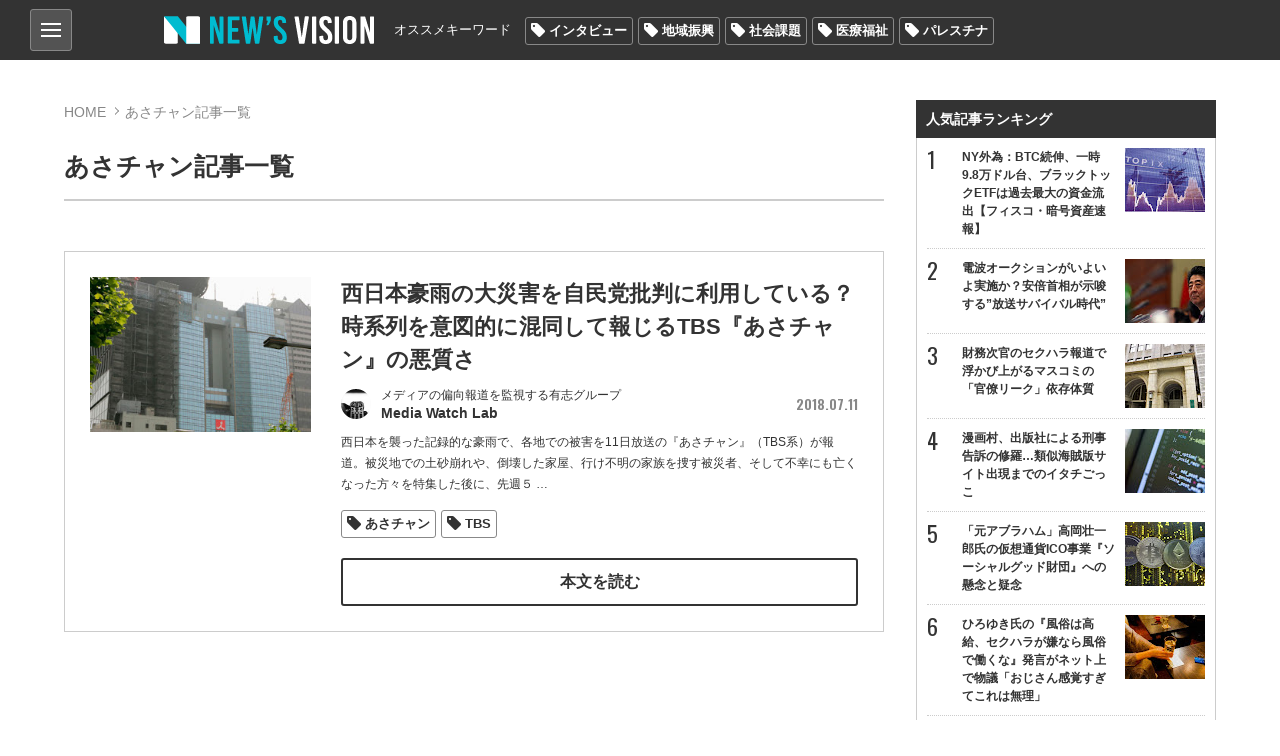

--- FILE ---
content_type: text/html; charset=utf-8
request_url: https://news-vision.jp/tag/%E3%81%82%E3%81%95%E3%83%81%E3%83%A3%E3%83%B3/
body_size: 15566
content:
<!DOCTYPE html>
<html lang="ja" prefix="og: http://ogp.me/ns# fb: http://ogp.me/ns/fb# article: http://ogp.me/ns/article#">
<head>
<title>あさチャン記事一覧 | 世の中を見渡すニュースサイト New&#039;s vision（ニューズヴィジョン）</title>    
<meta charset="utf-8">
<meta name="viewport" content="width=device-width,initial-scale=1.0,maximum-scale=1.0,minimum-scale=1.0,user-scalable=no">
<meta name="format-detection" content="telephone=no">
<meta property="og:site_name" content="New&#039;s vision">
<meta property="og:locale" content="ja_JP">
    
<link href="https://storage.googleapis.com/newsvision/css/common.css?1684282169" media="all" rel="stylesheet" type="text/css">
<link href="https://storage.googleapis.com/newsvision/css/common_sp.css?1684282169" media="all" rel="stylesheet" type="text/css">
<link href="https://storage.googleapis.com/newsvision/css/style.css?1684282169" media="all" rel="stylesheet" type="text/css">
<link href="https://storage.googleapis.com/newsvision/css/style_sp.css?1684282169" media="all" rel="stylesheet" type="text/css">
<link href="https://storage.googleapis.com/newsvision/common/images/favicon.ico" rel="shortcut icon" type="image/vnd.microsoft.icon">
<link href="https://storage.googleapis.com/newsvision/common/images/chrome-icon.png" rel="icon" sizes="192x192" type="image/png">
<link href="https://storage.googleapis.com/newsvision/common/images/apple-touch-icon.png" rel="apple-touch-icon-precomposed" type="image/png">
<link href="//fonts.googleapis.com/css?family=Oswald:400,600" rel="stylesheet">
<link href="https://storage.googleapis.com/newsvision/common/font/Oswald/Oswald-Regular.ttf" rel="stylesheet" type="application/x-font-ttf">
<link href="https://storage.googleapis.com/newsvision/css/magnific-popup.css?1684282169" media="all" rel="stylesheet" type="text/css">
<link href="https://storage.googleapis.com/newsvision/css/slider-pro.css?1684282169" media="all" rel="stylesheet" type="text/css">
<link href="https://storage.googleapis.com/newsvision/css/additional-style.css?1684282169" media="all" rel="stylesheet" type="text/css">
    
<script type="text/javascript" src="https://storage.googleapis.com/newsvision/js/jquery-3.3.1.min.js"></script>
<script type="text/javascript" src="https://storage.googleapis.com/newsvision/js/inview.js?1684282169"></script>
<script type="text/javascript" src="https://storage.googleapis.com/newsvision/js/common.js?1684282169"></script>
<script type="text/javascript" src="https://storage.googleapis.com/newsvision/js/style.js?1684282169"></script>
<script type="text/javascript" async="async" src="https://storage.googleapis.com/newsvision/js/magnific-popup.min.js"></script>
<script type="text/javascript" src="https://storage.googleapis.com/newsvision/js/sliderPro.min.js"></script>
<script type="text/javascript" charset="utf-8" async="async" src="//platform.twitter.com/widgets.js"></script>
<!-- Global site tag (gtag.js) - Google Analytics -->
<script async src="https://www.googletagmanager.com/gtag/js?id=UA-114944206-1"></script>
<script>
  window.dataLayer = window.dataLayer || [];
  function gtag(){dataLayer.push(arguments);}
  gtag('js', new Date());

  gtag('config', "UA-114944206-1");
</script>

<!-- taboola pagetype property -->
<script type="text/javascript">
var _newsvisonTaboolaPageType = function() {
    return {"category":"auto"};
};
</script>
<!-- /taboola pagetype property -->

<script type="application/ld+json">
</script>

<!--i-mobile- ヘッダー用_<head>のすぐ下に設置してください -->
<!--ヘッダー-->
<script async="async" src="https://flux-cdn.com/client/1000174/newsvision_01351.min.js"></script>
<script type="text/javascript">
  window.pbjs = window.pbjs || {que: []};
</script>

<script async='async' src='https://securepubads.g.doubleclick.net/tag/js/gpt.js'></script>
<script type="text/javascript">
  window.googletag = window.googletag || {cmd: []};
</script>

<script type="text/javascript">
  window.fluxtag = {
    readyBids: {
      prebid: false,
      amazon: false,
      google: false
    },
    failSafeTimeout: 3e3,
    isFn: function isFn(object) {
      var _t = 'Function';
      var toString = Object.prototype.toString;
      return toString.call(object) === '[object ' + _t + ']';
    },
    launchAdServer: function() {
      if (!fluxtag.readyBids.prebid || !fluxtag.readyBids.amazon) {
        return;
      }
      fluxtag.requestAdServer();
    },
    requestAdServer: function() {
      if (!fluxtag.readyBids.google) {
        fluxtag.readyBids.google = true;
        googletag.cmd.push(function () {
          if (!!(pbjs.setTargetingForGPTAsync) && fluxtag.isFn(pbjs.setTargetingForGPTAsync)) {
            pbjs.que.push(function () {
              pbjs.setTargetingForGPTAsync();
            });
          }
          googletag.pubads().refresh();
        });
      }
    }
  };
</script>

<script type="text/javascript">
  setTimeout(function() {
    fluxtag.requestAdServer();
  }, fluxtag.failSafeTimeout);
</script>

<script type="text/javascript">
  var imobile_gam_slots = [];
  googletag.cmd.push(function() {
    var SP_banner = googletag.sizeMapping()
    .addSize([770, 0], [])
    .addSize([0, 0], [[320, 50], [320, 75], [320, 100], [320, 120]])
    .build();
    var SP_rect = googletag.sizeMapping()
    .addSize([770, 0], [])
    .addSize([0, 0], [[320, 180], [300, 300], [300, 600], [240, 400], [250, 250], [300, 250], [336, 280], 'fluid', [200, 200], [300, 280]])
    .build();
    imobile_gam_slots.push(googletag.defineSlot('/9176203,21631067648/1814317', [[320, 50], [320, 75], [320, 100], [320, 120]], 'div-gpt-ad-1677482619059-0').defineSizeMapping(SP_banner).addService(googletag.pubads()));
    imobile_gam_slots.push(googletag.defineSlot('/9176203,21631067648/1814318', [[320, 120], [320, 50], [320, 75], [320, 100]], 'div-gpt-ad-1677482677004-0').defineSizeMapping(SP_banner).addService(googletag.pubads()));
    imobile_gam_slots.push(googletag.defineSlot('/9176203,21631067648/1814324', [[320, 180], [300, 300], [300, 600], [240, 400], [250, 250], [300, 250], [336, 280], 'fluid', [200, 200], [300, 280]], 'div-gpt-ad-1677482738046-0').defineSizeMapping(SP_rect).addService(googletag.pubads()));
    imobile_gam_slots.push(googletag.defineSlot('/9176203,21631067648/1814326', [[336, 280], [250, 250], [200, 200], [300, 280], [320, 180], [300, 300], [300, 250], 'fluid', [240, 400], [300, 600]], 'div-gpt-ad-1677482796738-0').defineSizeMapping(SP_rect).addService(googletag.pubads()));
    imobile_gam_slots.push(googletag.defineSlot('/9176203,21631067648/1814328', [[300, 250], [300, 300], [320, 180], [200, 200], [300, 280], [250, 250], [336, 280], [300, 600], 'fluid', [240, 400]], 'div-gpt-ad-1677482854919-0').defineSizeMapping(SP_rect).addService(googletag.pubads()));
    imobile_gam_slots.push(googletag.defineSlot('/9176203,21631067648/1814333', [[250, 250], [336, 280], 'fluid', [240, 400], [300, 300], [300, 280], [300, 600], [300, 250], [320, 180], [200, 200]], 'div-gpt-ad-1677482972291-0').defineSizeMapping(SP_rect).addService(googletag.pubads()));

    googletag.pubads().enableSingleRequest();
    googletag.pubads().collapseEmptyDivs();
    googletag.pubads().disableInitialLoad();
    googletag.enableServices();

    if (!!(window.pbFlux) && !!(window.pbFlux.prebidBidder) && fluxtag.isFn(window.pbFlux.prebidBidder)) {
      pbjs.que.push(function () {
        window.pbFlux.prebidBidder();
      });
    } else {
      fluxtag.readyBids.prebid = true;
      fluxtag.launchAdServer();
    }
  });
</script>

<script type='text/javascript'>
  ! function (a9, a, p, s, t, A, g) {
    if (a[a9]) return;

    function q(c, r) {
      a[a9]._Q.push([c, r])
    }
    a[a9] = {
      init: function () {
        q("i", arguments)
      },
      fetchBids: function () {
        q("f", arguments)
      },
      setDisplayBids: function () {},
      targetingKeys: function () {
        return []
      },
      _Q: []
    };
    A = p.createElement(s);
    A.async = !0;
    A.src = t;
    g = p.getElementsByTagName(s)[0];
    g.parentNode.insertBefore(A, g)
  }("apstag", window, document, "script", "//c.amazon-adsystem.com/aax2/apstag.js");
  apstag.init({
    pubID: 'c06cc614-f284-4373-8e7b-e334e4dcb9d3',
    adServer: 'googletag',
    bidTimeout: 1e3,
    schain: {
      complete: 1,
      ver: '1.0',
      nodes: [{
        asi: 'i-mobile.co.jp',
        sid: '66075',
        hp: 1,
      }]
    }
  });

  googletag.cmd.push(function () {
    apstag.fetchBids({
      slots:  [
        {
          slotID: 'div-gpt-ad-1677482619059-0',
          slotName: '/9176203/1814317',
          sizes: [[320, 100], [320, 50]]
        },
        {
          slotID: 'div-gpt-ad-1677482677004-0',
          slotName: '/9176203/1814318',
          sizes: [[320, 100], [320, 50]]
        },
        {
          slotID: 'div-gpt-ad-1677482738046-0',
          slotName: '/9176203/1814324',
          sizes: [[300, 250], [336, 280], [250, 250], [300, 300], [300, 600]]
        },
        {
          slotID: 'div-gpt-ad-1677482796738-0',
          slotName: '/9176203/1814326',
          sizes: [[300, 250], [336, 280], [250, 250], [300, 300], [300, 600]]
        },
        {
          slotID: 'div-gpt-ad-1677482854919-0',
          slotName: '/9176203/1814328',
          sizes: [[300, 250], [336, 280], [250, 250], [300, 300], [300, 600]]
        },
        {
          slotID: 'div-gpt-ad-1677482972291-0',
          slotName: '/9176203/1814333',
          sizes: [[300, 250], [336, 280], [250, 250], [300, 300], [300, 600]]
        }]
    }, function (bids) {
      googletag.cmd.push(function () {
        apstag.setDisplayBids();
        fluxtag.readyBids.amazon = true;
        fluxtag.launchAdServer();
      });
    });
  });
</script>
<!--i-mobile- ここまで -->

<!-- yandex verification -->
<meta name="yandex-verification" content="69deae66aad7c431">

<!-- Google Tag Manager -->
<script>(function(w,d,s,l,i){w[l]=w[l]||[];w[l].push({'gtm.start':
new Date().getTime(),event:'gtm.js'});var f=d.getElementsByTagName(s)[0],
j=d.createElement(s),dl=l!='dataLayer'?'&l='+l:'';j.async=true;j.src=
'https://www.googletagmanager.com/gtm.js?id='+i+dl;f.parentNode.insertBefore(j,f);
})(window,document,'script','dataLayer','GTM-PK6J32M');</script>
<!-- End Google Tag Manager -->

<!-- DFP -->
<script async="async" src="https://www.googletagservices.com/tag/js/gpt.js"></script>
<script>
  var googletag = googletag || {};
  googletag.cmd = googletag.cmd || [];
</script>

<script>
  googletag.cmd.push(function() {
    googletag.defineSlot('/43049855/NV_PC_01_記事下左_300x250', [[1, 1], [300, 250]], 'div-gpt-ad-1520824973627-0').addService(googletag.pubads());
    googletag.defineSlot('/43049855/NV_PC_02_記事下右_300x250', [[1, 1], [300, 250]], 'div-gpt-ad-1520824973627-1').addService(googletag.pubads());
    googletag.defineSlot('/43049855/NV_PC_03_右カラムTOP_300x600', [[1, 1], [300, 250], [300, 600]], 'div-gpt-ad-1520824973627-2').addService(googletag.pubads());
    googletag.defineSlot('/43049855/NV_PC_04_右カラム中段_300x250', [[1, 1], [300, 250]], 'div-gpt-ad-1520824973627-3').addService(googletag.pubads());
    googletag.defineSlot('/43049855/NV_PC_05_フッター上左_300x250', [[1, 1], [300, 250]], 'div-gpt-ad-1520824973627-4').addService(googletag.pubads());
    googletag.defineSlot('/43049855/NV_PC_06_フッター上右_300x250', [[1, 1], [300, 250]], 'div-gpt-ad-1520824973627-5').addService(googletag.pubads());
    googletag.defineSlot('/43049855/NV_SP_01_記事下_300x250', [[1, 1], [300, 250], [320, 100], [320, 180], [320, 50]], 'div-gpt-ad-1520824973627-6').addService(googletag.pubads());
    googletag.defineSlot('/43049855/NV_SP_02_右カラムTOP_300x250', [[1, 1], [300, 250], [320, 100], [320, 180], [320, 50]], 'div-gpt-ad-1520824973627-7').addService(googletag.pubads());
    googletag.defineSlot('/43049855/NV_SP_03_右カラム中段_300x250', [[1, 1], [300, 250], [320, 100], [320, 180], [320, 50]], 'div-gpt-ad-1520824973627-8').addService(googletag.pubads());
    googletag.defineSlot('/43049855/NV_SP_04_フッター上_300x250', [[1, 1], [300, 250], [320, 100], [320, 180], [320, 50]], 'div-gpt-ad-1520824973627-9').addService(googletag.pubads());
    googletag.pubads().enableSingleRequest();
    googletag.enableServices();
  });
</script>
<!-- /DFP -->

<!-- IDC_adsense -->
<script async src="//pagead2.googlesyndication.com/pagead/js/adsbygoogle.js"></script>
<script>
     (adsbygoogle = window.adsbygoogle || []).push({
          google_ad_client: "ca-pub-7759643356347085",
          enable_page_level_ads: true
     });
</script>
<!-- /IDC_adsense -->

<!-- taboola -->

<script type="text/javascript">
window._taboola = window._taboola || [];
_taboola.push({article:'auto'});
!function (e, f, u, i) {
if (!document.getElementById(i)){
e.async = 1;
e.src = u;
e.id = i;
f.parentNode.insertBefore(e, f);
}
}(document.createElement('script'),
document.getElementsByTagName('script')[0],
'//cdn.taboola.com/libtrc/newsvision1/loader.js',
'tb_loader_script');
if(window.performance && typeof window.performance.mark == 'function')
{window.performance.mark('tbl_ic');}
</script>

<!-- /taboola -->

<!-- i-mobile-movie -->
<script type="text/javascript" src="//imp-adedge.i-mobile.co.jp/script/imp_spot_define.js?20160817"></script>
<script type="text/javascript">
    IMobile.IMP.showSpot({
        pid : 66075,
        mid : 470722,
        asid : 1542891,
        type : "banner", 
        display : "inline"
    });
</script>
<!-- i-mobile-movie -->

<!--google自動広告-->
<script async src="https://pagead2.googlesyndication.com/pagead/js/adsbygoogle.js?client=ca-pub-7759643356347085"
     crossorigin="anonymous"></script>
<!--google自動広告-->

<script async src="https://securepubads.g.doubleclick.net/tag/js/gpt.js"></script>

<!--i-mobile-Adx_interstitial_9176203-->
<!--
<script>
window.googletag = window.googletag || {cmd: []};
googletag.cmd.push(function() {
var slot = googletag.defineOutOfPageSlot(
'/9176203,21631067648/1814330',
googletag.enums.OutOfPageFormat.INTERSTITIAL);
if (slot) slot.addService(googletag.pubads());
googletag.pubads().enableSingleRequest();
googletag.pubads().disableInitialLoad();
googletag.pubads().collapseEmptyDivs();
googletag.enableServices();
googletag.display(slot);
});
</script>
--></head>

<body>
<!-- Google Tag Manager (noscript) -->
<noscript><iframe src="https://www.googletagmanager.com/ns.html?id=GTM-PK6J32M"
height="0" width="0" style="display:none;visibility:hidden"></iframe></noscript>
<!-- End Google Tag Manager (noscript) -->

<!-- i-mobile- ボディ用 -->
<!-- /9176203,21631067648/1814317 SP SP_上部固定オーバーレイ <body>のすぐ下に設置してください -->
<!--
<div id="im_panel" style='position:fixed;top:0;left:0;right:0;width:100%;background:rgba(0, 0, 0, 0);z-index:99998;text-align:center;transform:translate3d(0, 0, 0);display:none;'>
  <button type="button" id="im_panel_close" class="btn_parts_sp" onclick="document.getElementById('im_panel').style.display='none'"></button>
  <div id='div-gpt-ad-1677482619059-0' style='margin:auto;text-align:center;z-index:99999;'>
    <script>
      googletag.cmd.push(function() { googletag.display('div-gpt-ad-1677482619059-0'); });
    </script>
  </div>
</div>
<style>.btn_parts_sp{font-family:Arial;width:14px;height:14px;margin:0;padding:0;padding:0;position:absolute;bottom:-25px;left:5px;cursor:pointer;background:rgba(0,0,0,0);border:none}.btn_parts_sp::after,.btn_parts_sp::before{content:"";position:absolute;top:50%;left:50%;width:2px;height:14px;background:#000}.btn_parts_sp::before{transform:translate(-50%,-50%) rotate(45deg)}.btn_parts_sp::after{transform:translate(-50%,-50%) rotate(-45deg)}@media screen and (min-width:599px){#im_panel{display:none}}</style>
<script>
  (function () {
    var target = document.querySelector('#im_panel');
    var height = document.documentElement.scrollHeight;
    var displayYOffset = 150;
    var isTop = false;

    window.addEventListener('scroll', function (e) {
      if (window.pageYOffset >= displayYOffset) {
        if (!isTop) {
          isTop = true;
          target.style.display = 'block';
        }
      } else {
        if (isTop) {
          isTop = false;
          target.style.display = 'none';
        }
      }
    });
  })();
</script>
-->

<!-- /9176203,21631067648/1814318 SP SP_下部固定オーバーレイ（レスポンシブ） <body>のすぐ下に設置してください -->
<!--
<div style='position:fixed;bottom:0;padding-bottom:env(safe-area-inset-bottom);left:0;right:0;width:100%;background:rgba(0, 0, 0, 0);z-index:99998;text-align:center;transform:translate3d(0, 0, 0);'>
<div id='div-gpt-ad-1677482677004-0' style='margin:auto;text-align:center;z-index:99999;'>
  <script>
    googletag.cmd.push(function() { googletag.display('div-gpt-ad-1677482677004-0'); });
  </script>
</div>
</div>
-->

<!--imobileスワイプここから-->
<div id="slide_wrap">
  <button type="button" class="btn_parts" onclick="document.getElementById('slide_wrap').style.display='none'">×</button>
  <iframe srcdoc="
                  <div id='im-25f8544704654a4dbc2aa515a158e8c2'>
                  <script async src='//imp-adedge.i-mobile.co.jp/script/v1/spot.js?20220104'></script>
                  <script>(window.adsbyimobile=window.adsbyimobile||[]).push({pid:66075,mid:470722,asid:1818500,type:'banner',display:'inline',elementid:'im-25f8544704654a4dbc2aa515a158e8c2'})</script>
                  </div><style>body{margin:0;}</style>
                  " class="tes" scrolling="no" style="border:none;width:300px;height:250px;margin:0;"></iframe>
</div>


<style>
  #slide_wrap {
    position: fixed;
    z-index: 100;
    /*border: 1.5px solid #ddd;*/
    top: 30%;
    right: 0;
    transform-origin: right center;
    transform: scale(0.8);
    display: none;
  }

  .btn_parts {
    font-family: Arial;
    color: #737373;
    width: 25px;
    height: 25px;
    margin: 0;
    position: absolute;
    top: -30px;
    right: 6px;
    cursor: pointer;
    font-size: 20px;
    font-weight: 700;
    background: #eee;
    border: none;
    line-height: 25px;
    z-index: 10;
  }
  .slide_b {
    animation: slide_img 2s ease-out forwards;
  }
  @keyframes slide_img {
    0% {
      right: -242px;
      opacity: 0;
    }
    100% {
      right: 0;
      opacity: 1;
    }
  }
  @media screen and (min-width: 599px){.btn_parts{display:none;}}
</style>

<script>
  var delta = 500;
  (function () {

    var target = document.querySelector('#slide_wrap');
    var isBottom = function() {
      return window.pageYOffset > window.innerHeight - delta;
    }
    window.addEventListener('scroll', function (e) {
      if (isBottom()) {
        if (!target.classList.contains('slide_b')) {
          target.classList.add('slide_b');
          target.style.display = 'block';
        }
      }
    });
  })();
</script>
<!--imobileスワイプここまで--><script>
  window.fbAsyncInit = function() {
    FB.init({
      appId            : '198174137613745',
      autoLogAppEvents : true,
      xfbml            : true,
      version          : 'v3.0'
    });
  };

  (function(d, s, id){
     var js, fjs = d.getElementsByTagName(s)[0];
     if (d.getElementById(id)) {return;}
     js = d.createElement(s); js.id = id;
     js.src = "https://connect.facebook.net/ja_JP/sdk.js";
     fjs.parentNode.insertBefore(js, fjs);
   }(document, 'script', 'facebook-jssdk'));
</script>
<header role="banner">

<div id="nav_btn">
<div class="category_nav">
   <input id="nav-input" type="checkbox" class="nav-unshown">
   <label id="nav-open" for="nav-input"><span></span></label>
   <label class="nav-unshown" id="nav-close" for="nav-input"></label>
   <div id="category_nav-content">
   	<ul id="category_list">
                        <li><a href="/category/%E3%83%8B%E3%83%A5%E3%83%BC%E3%82%B9/">ニュース</a>
                                <ul>
                                        <li><a href="/category/%E5%9B%BD%E5%86%85/">国内</a></li>
                                        <li><a href="/category/%E6%94%BF%E6%B2%BB/">政治</a></li>
                                        <li><a href="/category/%E3%82%A8%E3%83%B3%E3%82%BF%E3%83%A1/">エンタメ</a></li>
                                        <li><a href="/category/%E3%82%B9%E3%83%9D%E3%83%BC%E3%83%84/">スポーツ</a></li>
                                    </ul>
                             </li>
                        <li><a href="/category/%E3%83%AF%E3%83%BC%E3%83%AB%E3%83%89/">ワールド</a>
                            </li>
                        <li><a href="/category/%E3%81%8A%E9%87%91%E3%81%AE%E3%81%AF%E3%81%AA%E3%81%97/">お金のはなし</a>
                                <ul>
                                        <li><a href="/category/%E4%BB%AE%E6%83%B3%E9%80%9A%E8%B2%A8/">仮想通貨</a></li>
                                        <li><a href="/category/%E7%B5%8C%E6%B8%88/">経済</a></li>
                                    </ul>
                             </li>
                        <li><a href="/category/%E3%83%A9%E3%82%A4%E3%83%95%E3%82%B9%E3%82%BF%E3%82%A4%E3%83%AB/">ライフスタイル</a>
                                <ul>
                                        <li><a href="/category/%E6%96%99%E7%90%86/">料理</a></li>
                                        <li><a href="/category/%E6%97%85/">旅</a></li>
                                        <li><a href="/category/%E3%83%9B%E3%83%93%E3%83%BC/">ホビー</a></li>
                                    </ul>
                             </li>
                        <li><a href="/category/%E6%B0%97%E3%81%AB%E3%81%AA%E3%82%8B%E4%BA%BA%E7%89%A9/">気になる人物</a>
                            </li>
                        <li><a href="/category/%E3%82%BD%E3%83%BC%E3%82%B7%E3%83%A3%E3%83%AB%E3%83%A1%E3%83%87%E3%82%A3%E3%82%A2/">ソーシャルメディア</a>
                            </li>
                    </ul>
       
   	<ul id="other_list">
   		<li><a href="/page/about/">New's visionとは？</a></li>
   		<li><a href="/author/">著者一覧</a></li>
                <li><a href="/media/">掲載メディア一覧</a></li>
   		<li><a href="mailto:info@news-vision.jp?subject=News%27s%20vision%E5%BA%83%E5%91%8A%E3%81%AB%E3%81%A4%E3%81%84%E3%81%A6">広告に関するお問い合わせ</a></li>
   		<li><a href="mailto:info@news-vision.jp?subject=News%27s%20vision%E8%A8%98%E4%BA%8B%E5%86%85%E5%AE%B9%E3%83%BB%E6%83%85%E5%A0%B1%E6%8F%90%E4%BE%9B%E3%83%BB%E8%A8%98%E4%BA%8B%E9%85%8D%E4%BF%A1%E3%81%AB%E3%81%A4%E3%81%84%E3%81%A6">記事内容・情報提供・記事配信に関する<br>お問い合わせ</a></li>
   	</ul>
   </div>
</div>
    
</div>    
<div class="header_center wbox">
<a href="/"><div class="h1 logo_ttl"><span>New's vision（ニューズヴィジョン）世の中を見渡すニュースサイト</span></div></a>

<nav id="nav_bar" class="clearfix">
<p>オススメキーワード</p>
<ul class="tag_list"><li><a href="/tag/%E3%82%A4%E3%83%B3%E3%82%BF%E3%83%93%E3%83%A5%E3%83%BC/">インタビュー</a></li><li><a href="/tag/%E5%9C%B0%E5%9F%9F%E6%8C%AF%E8%88%88/">地域振興</a></li><li><a href="/tag/%E7%A4%BE%E4%BC%9A%E8%AA%B2%E9%A1%8C/">社会課題</a></li><li><a href="/tag/%E5%8C%BB%E7%99%82%E7%A6%8F%E7%A5%89/">医療福祉</a></li><li><a href="/tag/%E3%83%91%E3%83%AC%E3%82%B9%E3%83%81%E3%83%8A/">パレスチナ</a></li></ul></nav>

</div>
</header>

<div id="outer" class="wbox">
<div id="main">


<section id="content">
    <div id="breadcrumb">
        <ol>
            <li><a href="/">HOME</a></li>
            <li>あさチャン記事一覧</li>
        </ol>
    </div>
    <h1>あさチャン記事一覧</h1>
	
        

    <ul id="category_area">
            <li class="list-mv">
            <div class="category_thumb">
                <a href="/intro/188562/"><img src="https://lh3.googleusercontent.com/eXvBXb2MLmeRHZTgVc8evA8x-BYAzKenLpqkqXlmpyXNWbGkdCWOQ6351B730NdRkaG9wXfkZyFTb5SRLdVH_UaaJMOHfA=s288-c" alt="西日本豪雨の大災害を自民党批判に利用している？時系列を意図的に混同して報じるTBS『あさチャン』の悪質さ" /></a>
            </div>
            <div class="category_txt">
                <div class="category_ttl_area">
                    <h2><a href="/intro/188562/">西日本豪雨の大災害を自民党批判に利用している？時系列を意図的に混同して報じるTBS『あさチャン』の悪質さ</a></h2>
                </div>
                <div class="text-header">
                                            <a href="/author/Media%20Watch%20Lab/"><div class="list-item">
<span class="list_author_icon">
        <img src="https://lh3.googleusercontent.com/ZMqVIGGph4SaZGSfb0LyTb3IPOA5_PZ1DqtbUDvda_Th-heRWLx-LX97wvmAcHWyLCcVHLNJ0tTLnr6N_FXEWMeLGMJf5Q=s60-c" width="30" height="30" alt="Media Watch Lab" /></span>
<div class="list_author_name"><span>メディアの偏向報道を監視する有志グループ</span>Media Watch Lab</div>
</div></a>

                                            <span class="list-item_date">2018.07.11</span>
                </div>
                <p>西日本を襲った記録的な豪雨で、各地での被害を11日放送の『あさチャン』（TBS系）が報道。被災地での土砂崩れや、倒壊した家屋、行け不明の家族を捜す被災者、そして不幸にも亡くなった方々を特集した後に、先週５<span class="continue"> …</span></p>
                                <ul class="tag_list">
        <li><a href="/tag/%E3%81%82%E3%81%95%E3%83%81%E3%83%A3%E3%83%B3/">あさチャン</a></li>
    
        <li><a href="/tag/TBS/">TBS</a></li>
    
    </ul>
                <a class="btn btnW" href="/intro/188562/">本文を読む</a>
            </div>
	</li>
	        <li class="list-mv">
            <div class="category_thumb">
                <a href="/intro/188507/"><img src="https://lh3.googleusercontent.com/q0RZ1hmYlwq6DfgCUiTkWJ1evUXN2ZGCPIXPu1ipuWcaAG1sMpO-hf2GxdWfgQvuHlQ9vYjw4Da53Qa6r1lyc-p1TyERNQ=s288-c" alt="日本代表サポーターの発言をねじ曲げて”西野采配”を批判？TBS『あさチャン』の目に余るワールドカップ珍解説" /></a>
            </div>
            <div class="category_txt">
                <div class="category_ttl_area">
                    <h2><a href="/intro/188507/">日本代表サポーターの発言をねじ曲げて”西野采配”を批判？TBS『あさチャン』の目に余るワールドカップ珍解説</a></h2>
                </div>
                <div class="text-header">
                                            <a href="/author/Media%20Watch%20Lab/"><div class="list-item">
<span class="list_author_icon">
        <img src="https://lh3.googleusercontent.com/ZMqVIGGph4SaZGSfb0LyTb3IPOA5_PZ1DqtbUDvda_Th-heRWLx-LX97wvmAcHWyLCcVHLNJ0tTLnr6N_FXEWMeLGMJf5Q=s60-c" width="30" height="30" alt="Media Watch Lab" /></span>
<div class="list_author_name"><span>メディアの偏向報道を監視する有志グループ</span>Media Watch Lab</div>
</div></a>

                                            <span class="list-item_date">2018.07.02</span>
                </div>
                <p>28日未明に行われた、2018 FIFAワールドカップ「日本対ポーランド戦」の模様を29日放送の『あさチャン』（TBS系）が取り上げた。
番組では、朝５時25分から約２時間半に渡る放送の中で、昨日の試合を振り返り日本の<span class="continue"> …</span></p>
                                <ul class="tag_list">
        <li><a href="/tag/%E3%81%82%E3%81%95%E3%83%81%E3%83%A3%E3%83%B3/">あさチャン</a></li>
    
        <li><a href="/tag/%E8%A5%BF%E9%87%8E%E6%9C%97/">西野朗</a></li>
    
        <li><a href="/tag/%E3%83%AF%E3%83%BC%E3%83%AB%E3%83%89%E3%82%AB%E3%83%83%E3%83%97/">ワールドカップ</a></li>
    
        <li><a href="/tag/TBS/">TBS</a></li>
    
    </ul>
                <a class="btn btnW" href="/intro/188507/">本文を読む</a>
            </div>
	</li>
		
		
	</ul>
</section>
</div>
<aside id="sidebar">
	<div class="ad-area"><!-- /43049855/NV_SP_02_右カラムTOP_300x250 -->
<!--
<div id="div-gpt-ad-1520824973627-7" style="text-align:center;min-height:250px;">
<script>
googletag.cmd.push(function() { googletag.display('div-gpt-ad-1520824973627-7'); });
</script>
</div>
-->

<div align="center" margin="3px">
<script async src="//pagead2.googlesyndication.com/pagead/js/adsbygoogle.js"></script>
<!-- NV右上レクタングル 
<ins class="adsbygoogle"
     style="display:inline-block;width:300px;height:250px"
     data-ad-client="ca-pub-7759643356347085"
     data-ad-slot="4626558886"></ins>
<script>
(adsbygoogle = window.adsbygoogle || []).push({});
</script>
</div>
-->

<!-- /9176203,21631067648/1814333 SP imobile_SP_TOPページレクタングル（レスポンシブ） -->
<div id='div-gpt-ad-1677482972291-0' style='margin:auto;text-align:center;'>
  <script>
    googletag.cmd.push(function() { googletag.display('div-gpt-ad-1677482972291-0'); });
  </script>
</div></div>
	
	<div id="ranking">
        <div class="ranking_ttl">人気記事ランキング</div>
<ul>
<li><a class="ev-ranking-widget" data-rank="1" href="/intro/196971/">
    <div class="ranking_list">NY外為：BTC続伸、一時9.8万ドル台、ブラックトックETFは過去最大の資金流出【フィスコ・暗号資産速報】                <div class="ranking_img"><img src="https://lh3.googleusercontent.com/AjEUUTZvLRW7-waMe9BAdZESTJmuJGtLF25ky69-cD2Y1HaXrxjzxlO2_R7NYR6kYedphzZPz80jiU0Vqy6w2eeiQrRVr_jux6HCPo1h5F7X=s80-c" alt="NY外為：BTC続伸、一時9.8万ドル台、ブラックトックETFは過去最大の資金流出【フィスコ・暗号資産速報】" /></div>
        </div>
</a></li>
<li><a class="ev-ranking-widget" data-rank="2" href="/intro/188143/">
    <div class="ranking_list">電波オークションがいよいよ実施か？安倍首相が示唆する”放送サバイバル時代”                <div class="ranking_img"><img src="https://lh3.googleusercontent.com/AbByKhbN49YH0r8WpelLQOrAmPZvs6Kp_t23gzrChrj--Rx96D-qU2H7P3CQfCsibbkgJ-6X9qgZ5gUAK-7vdg6FRRxPZw=s80-c" alt="電波オークションがいよいよ実施か？安倍首相が示唆する”放送サバイバル時代”" /></div>
        </div>
</a></li>
<li><a class="ev-ranking-widget" data-rank="3" href="/intro/188203/">
    <div class="ranking_list">財務次官のセクハラ報道で浮かび上がるマスコミの「官僚リーク」依存体質                <div class="ranking_img"><img src="https://lh3.googleusercontent.com/Jvh0_q4OfsG6SHifpuSce-lHBWnq2Ylj0p8ZwOgF-z3EYAd0RUxR3T-9S1P_XPKHVeIKrBHe4mdJ3Wfkhu9uwy8RuWV9SA=s80-c" alt="財務次官のセクハラ報道で浮かび上がるマスコミの「官僚リーク」依存体質" /></div>
        </div>
</a></li>
<li><a class="ev-ranking-widget" data-rank="4" href="/intro/188327/">
    <div class="ranking_list">漫画村、出版社による刑事告訴の修羅…類似海賊版サイト出現までのイタチごっこ                <div class="ranking_img"><img src="https://lh3.googleusercontent.com/LoGw2DC_ak-kvewB-b3Ix6BsFWjBYOu1cOfe4R2QF2DYcRtCIy5qMXu-0GpccFjVEzJIXikChVk1aCY8T79-jAIhD_TI=s80-c" alt="漫画村、出版社による刑事告訴の修羅…類似海賊版サイト出現までのイタチごっこ" /></div>
        </div>
</a></li>
<li><a class="ev-ranking-widget" data-rank="5" href="/intro/188439/">
    <div class="ranking_list">「元アブラハム」高岡壮一郎氏の仮想通貨ICO事業『ソーシャルグッド財団』への懸念と疑念                <div class="ranking_img"><img src="https://lh3.googleusercontent.com/t-bG97nQX3rIGo4wPKuG9_ZkkPAVfPArC-tEoZdo3fDceMgtci964KXT09V6AjWnhHzWnDIRtT7DyUcQpKokgXz9zG3eLQ=s80-c" alt="「元アブラハム」高岡壮一郎氏の仮想通貨ICO事業『ソーシャルグッド財団』への懸念と疑念" /></div>
        </div>
</a></li>
<li><a class="ev-ranking-widget" data-rank="6" href="/intro/194214/">
    <div class="ranking_list">ひろゆき氏の『風俗は高給、セクハラが嫌なら風俗で働くな』発言がネット上で物議「おじさん感覚すぎてこれは無理」                <div class="ranking_img"><img src="https://lh3.googleusercontent.com/P2awGzh6oadxpTI_08u7c4-uy8YCMHWTfANfJ-V2yHDEOFcZWVA73Y1u1rAV_owkzpMzfmLbef2XVvFi62dXZLhdyO2WZ-_hduAWTRXACKc=s80-c" alt="ひろゆき氏の『風俗は高給、セクハラが嫌なら風俗で働くな』発言がネット上で物議「おじさん感覚すぎてこれは無理」" /></div>
        </div>
</a></li>
<li><a class="ev-ranking-widget" data-rank="7" href="/intro/194371/">
    <div class="ranking_list">テレビ朝日・玉川徹氏、10日間の謹慎処分に賛否の声「単なる秋休み」「テレ朝の言論弾圧」                <div class="ranking_img"><img src="https://lh3.googleusercontent.com/noexl181yDJwE5umUBLVZs5ap6RanW8UY5SGmI6yOSROlAGwW2Oh-8TzEjCqHernpPCNRr-gt7Fz9af48-mCbWCzKoOuhbcZcF1kTN8IpWbB=s80-c" alt="テレビ朝日・玉川徹氏、10日間の謹慎処分に賛否の声「単なる秋休み」「テレ朝の言論弾圧」" /></div>
        </div>
</a></li>
<li><a class="ev-ranking-widget" data-rank="8" href="/intro/194421/">
    <div class="ranking_list">ハイチ現地リポート：コレラ流行の脅威～シテ・ソレイユ市で8,000人の5歳未満児が死亡する恐れ…治安悪化で基礎サービスへのアクセスも困難に                <div class="ranking_img"><img src="https://lh3.googleusercontent.com/ESbpSPAUiNRX3R4LIphfdDgcSViv5_V9aoWadF0DxTOs_-hNH3esG29NUvJWsiOz5Zf10LQM-kUUkJSiMOVsLzLIfwUz9M7hu9o7e16J1tE=s80-c" alt="ハイチ現地リポート：コレラ流行の脅威～シテ・ソレイユ市で8,000人の5歳未満児が死亡する恐れ…治安悪化で基礎サービスへのアクセスも困難に" /></div>
        </div>
</a></li>
<li><a class="ev-ranking-widget" data-rank="9" href="/intro/194941/">
    <div class="ranking_list">『めざまし8』山上徹也容疑者をめぐって“英雄視”報道に視聴者から疑問の声「こんなの倫理的にアウト」「番組もおかしい」                <div class="ranking_img"><img src="https://lh3.googleusercontent.com/66gqVUDSO0Q7aa2phidqHR11xXjZGlunhEyRjg4c6w9lW2goNMaAqSvXg9RbvNQ8REJDX_7TuLfubMicgqSHcYhMCRbERZv70kDS_VcyDHA=s80-c" alt="『めざまし8』山上徹也容疑者をめぐって“英雄視”報道に視聴者から疑問の声「こんなの倫理的にアウト」「番組もおかしい」" /></div>
        </div>
</a></li>
<li><a class="ev-ranking-widget" data-rank="10" href="/intro/195122/">
    <div class="ranking_list">『水ダウ』クロちゃん＆恋人リチ“公開ディープキス”の衝撃再びで視聴者から悲鳴「見せられても不快」「このシリーズは無理見ない」                <div class="ranking_img"><img src="https://lh3.googleusercontent.com/QhedHkRjcRaM0MlP6N1-Qyph-Zm7hBocTdikRWBH8pMkqEbnIrDgc0VJw6fm-yJ_1oOno-rXTJwH5ftKlgvpLbBwhE7aHUQKc2Ly1e1RHQ=s80-c" alt="『水ダウ』クロちゃん＆恋人リチ“公開ディープキス”の衝撃再びで視聴者から悲鳴「見せられても不快」「このシリーズは無理見ない」" /></div>
        </div>
</a></li>
</ul>

<script>
$(function(){
    $(".ev-ranking-widget").click(function (event) {
        gtag('event', 'ranking_widget_click_' + $(this).data('rank'), {
            'event_category': 'engagement',
            'event_label': $(this).attr('href'),
            'url': $(this).attr('href'),
            'text' : $(this).text(),
            'value': $(this).data('rank')
        });
    });
});
</script>

	</div>
        
        <div id="side_new_article">
        
<div class="new_article_ttl">新着記事</div>
<ul>
<li><a class="ev-latestnews-widget" data-rank="1" href="/intro/197388/">
    <div class="new_article_list">
                <div class="new_article_img"><img src="https://lh3.googleusercontent.com/TIxSxebQTASg-7ex7izlDkd9bfxFdRBhe2vOD6SThScuuZPkTN9qoF9yyU9jFfB5-cUjXOxJuduH1Pn7OfkmQQU93dvNa-dV7nesbiuJTw=s80-c" alt="ウクライナ現地リポート：かつてない厳冬、戦火と極寒の下で暮らす子どもたち" /></div>
        
    ウクライナ現地リポート：かつてない厳冬、戦火と極寒の下で暮らす子どもたち    </div>
</a></li>
</ul>

<script>
$(function(){
    $(".ev-latestnews-widget").click(function (event) {
        gtag('event', 'latestnews_widget_click_' + $(this).data('rank'), {
            'event_category': 'engagement',
            'event_label': $(this).attr('href'),
            'url': $(this).attr('href'),
            'text' : $(this).text(),
            'value': $(this).data('rank')
        });
    });
});
</script>

        </div>
            
	<div class="ad-area"></div>
	
	<div id="recommend" class="ad-area">
            <!--taboola side bar-->
<div id="taboola-alternating-thumbnails-r"></div>
<script type="text/javascript">
window._taboola = window._taboola || [];
_taboola.push({
mode: 'alternating-thumbnails-r',
container: 'taboola-alternating-thumbnails-r',
placement: 'Right Rail Thumbnails',
target_type: 'mix'
});
</script>	</div>		
	
	<div id="writer_pickup">
		<div class="side_ttl">ライターピックアップ
		<a href="/author/" class="btnS">一覧へ</a>
		</div>
		<ul class="clearfix">
<li><a href="/author/%E9%BA%BB%E5%B8%83%E5%B8%82%E5%85%B5%E8%A1%9B/">
    <span class="list_author_icon">
                <img src="https://lh3.googleusercontent.com/-mIJ3ZQiMS1H1Jc1hXRiROA2tIqhIBnv8EOdS4RfgfVqk3O250BM7P_13bDrh4RcCYhdj5v-LHoOaE1f71bAONq7ffCl=s100-c" width="50" height="50" alt="麻布市兵衛" />    </span>
    <span class="list_author_name">麻布市兵衛</span>
</a></li>
<li><a href="/author/%E7%94%9F%E7%94%B0%E3%82%88%E3%81%97%E3%81%8B%E3%81%A4/">
    <span class="list_author_icon">
                <img src="https://lh3.googleusercontent.com/sZHZSxnnwMB4WEEuNq9OF0nY9z1G1AIPTCkHDZ3iwq7iBSEbLfgkfzOvsCsNWMhUVsF064nQMwlfqVt-4USOu_NzeUujz04=s100-c" width="50" height="50" alt="生田よしかつ" />    </span>
    <span class="list_author_name">生田よしかつ</span>
</a></li>
<li><a href="/author/%E5%AD%AB%E5%90%91%E6%96%87/">
    <span class="list_author_icon">
                <img src="https://lh3.googleusercontent.com/gspqs6s3NHBBgkjqmaLJVEO15RIUgz50mBH8-uTSGIPeNyTga9ZnLXG1Tyb2pI1g1TrVLjG8QTf2s15AJDdtwin4eTbn0NU=s100-c" width="50" height="50" alt="孫向文" />    </span>
    <span class="list_author_name">孫向文</span>
</a></li>
<li><a href="/author/%E9%AB%98%E9%A0%88%E5%85%8B%E5%BC%A5/">
    <span class="list_author_icon">
                <img src="https://lh3.googleusercontent.com/ajP3WSwZorgfhe2Eb8_Oen24AsPF7oNdJtWBfz-kUX2hqSGxUMBhOxfesoOLfLgCVpblpZCKAu1vgtE-Y8bcKfNl-Ro79g=s100-c" width="50" height="50" alt="高須克弥" />    </span>
    <span class="list_author_name">高須克弥</span>
</a></li>
<li><a href="/author/%E7%94%B0%E4%B8%AD%E7%A7%80%E8%87%A3/">
    <span class="list_author_icon">
                <img src="https://lh3.googleusercontent.com/Ddh9c1GRHBGJoXyP6IIHopJA9OL-q_OHWE8GRwCA98z1s1d0ICqP1qEt-wB9BoftxgVLAMkfhB4kfU_9rPsQ-OVX36sGhQ=s100-c" width="50" height="50" alt="田中秀臣" />    </span>
    <span class="list_author_name">田中秀臣</span>
</a></li>
<li><a href="/author/%E5%8D%83%E8%91%89%E9%BA%97%E5%AD%90/">
    <span class="list_author_icon">
                <img src="https://lh3.googleusercontent.com/Ho9wTJx0bzCO9yzfoIPGlxlR7kE_G86nRA_5Y4P93L7AsG_Z-vGhhiPkmZmn-mRrQ_2L2La5ipeARivg-0QMa6IvZuKvpA=s100-c" width="50" height="50" alt="千葉麗子" />    </span>
    <span class="list_author_name">千葉麗子</span>
</a></li>
<li><a href="/author/%E8%A5%BF%E6%9D%91%E5%B9%B8%E7%A5%90/">
    <span class="list_author_icon">
                <img src="https://lh3.googleusercontent.com/Da0Tyunjf9funVJS-gOaK2fYxV4QvttT682fbTacgozxVbDkfYWM3nubHwSj3Ve-pWzZmdhsjwD8XnS7CYUKbdrVQuRVkA=s100-c" width="50" height="50" alt="西村幸祐" />    </span>
    <span class="list_author_name">西村幸祐</span>
</a></li>
<li><a href="/author/%E6%9D%91%E7%94%B0%E3%82%89%E3%82%80/">
    <span class="list_author_icon">
                <img src="https://lh3.googleusercontent.com/yoQcYckz3aztkZkOMty7yh0pDRBECHpv-SI1Ara90s3haFs3zfYmk6b7PvwxFE_R3I4Pnu0ys6o3CLCxWrqxyDTGexEGVA=s100-c" width="50" height="50" alt="村田らむ" />    </span>
    <span class="list_author_name">村田らむ</span>
</a></li>
<li><a href="/author/%E3%82%84%E3%81%BE%E3%82%82%E3%81%A8%E3%81%84%E3%81%A1%E3%82%8D%E3%81%86/">
    <span class="list_author_icon">
                <img src="https://lh3.googleusercontent.com/0E5guZfkxUI5Y0F8ARbjG9omJZ6-MXV0KthVXbXRCG6n3wB_Kt80up_oyzCZkuFWBtQqOQRKo2O-li5--PsQV6jbzM-c=s100-c" width="50" height="50" alt="やまもといちろう" />    </span>
    <span class="list_author_name">やまもといちろう</span>
</a></li>
<li><a href="/author/%E5%90%89%E7%94%B0%E8%B1%AA/">
    <span class="list_author_icon">
                <img src="https://lh3.googleusercontent.com/BggyrgcEwAsABj3YhFdYdAQIma-IyRzMyfuS04Rms1G4b8NEyA7N-ASHuj6pdKJ9WcdVSDoakKmPuiO7bUNSiAhxWCgL=s100-c" width="50" height="50" alt="吉田豪" />    </span>
    <span class="list_author_name">吉田豪</span>
</a></li>
<li><a href="/author/%E6%B8%A1%E9%82%89%E5%93%B2%E4%B9%9F/">
    <span class="list_author_icon">
                <img src="https://lh3.googleusercontent.com/18YGeL4EBbbujOknZqPtTur4G6oCEM5YGUx7U6_LqySPbIpOOPLKg5B792Shkzw51g1Us_AbEvtfB2RIFFlsygILmyUZGhg=s100-c" width="50" height="50" alt="渡邉哲也" />    </span>
    <span class="list_author_name">渡邉哲也</span>
</a></li>
</ul>	</div>
	
	<div id="side_share">
		<div class="side_ttl">最新情報をお届け！</div>
		<ul>
			<li><a href="https://twitter.com/news_vision_o" class="btn_sns tw" target="_blank">Twitter</a></li>
			<li><a href="https://www.facebook.com/News-vision-1979111262352492/" class="btn_sns fb" target="_blank">Facebook</a></li>
		</ul>
	</div>
	
	<!-- <a href="/" class="sp_tab_only"><div class="ad-area ad-area_img"></div></a> -->
        
        <div class="ad-area"></div>
	
</aside>
</div>
<div id="footer" role="contentinfo">
<div class="footer_box">
    <p class="popular_key">人気キーワード一覧</p>
    <ul class="tag_list"><li><a href="/tag/%E9%88%B4%E6%9C%A8%E5%84%AA%E9%A6%99/">鈴木優香</a></li><li><a href="/tag/AKB48/">AKB48</a></li><li><a href="/tag/%E5%A2%97%E5%AD%90%E7%9B%B4%E7%B4%94/">増子直純</a></li><li><a href="/tag/%E6%80%92%E9%AB%AA%E5%A4%A9/">怒髪天</a></li><li><a href="/tag/%E5%90%89%E7%94%B0%E8%B1%AA/">吉田豪</a></li><li><a href="/tag/%E3%82%A4%E3%83%B3%E3%82%BF%E3%83%93%E3%83%A5%E3%83%BC/">インタビュー</a></li><li><a href="/tag/%E3%83%92%E3%82%AB%E3%83%AB/">ヒカル</a></li><li><a href="/tag/%E6%9D%91%E7%94%B0%E3%82%89%E3%82%80/">村田らむ</a></li><li><a href="/tag/%E5%89%B5%E4%BE%A1%E5%AD%A6%E4%BC%9A/">創価学会</a></li><li><a href="/tag/%E6%9C%89%E7%94%B0%E8%8A%B3%E7%94%9F/">有田芳生</a></li><li><a href="/tag/%E3%82%AA%E3%82%A6%E3%83%A0%E7%9C%9F%E7%90%86%E6%95%99/">オウム真理教</a></li><li><a href="/tag/%E3%82%84%E3%81%BE%E3%82%82%E3%81%A8%E3%81%84%E3%81%A1%E3%82%8D%E3%81%86/">やまもといちろう</a></li><li><a href="/tag/%E3%81%A8%E3%82%82%E3%81%97%E3%81%92/">ともしげ</a></li><li><a href="/tag/%E3%83%A2%E3%82%B0%E3%83%A9%E3%82%A4%E3%83%80%E3%83%BC/">モグライダー</a></li><li><a href="/tag/%E3%83%80%E3%82%A6%E3%83%B3%E3%82%BF%E3%82%A6%E3%83%B3DX/">ダウンタウンDX</a></li><li><a href="/tag/%E4%BB%AE%E6%83%B3%E9%80%9A%E8%B2%A8/">仮想通貨</a></li><li><a href="/tag/ICO%E3%83%93%E3%82%B8%E3%83%8D%E3%82%B9/">ICOビジネス</a></li><li><a href="/tag/%E6%B0%B4%E6%9B%9C%E6%97%A5%E3%81%AE%E3%83%80%E3%82%A6%E3%83%B3%E3%82%BF%E3%82%A6%E3%83%B3/">水曜日のダウンタウン</a></li><li><a href="/tag/%E3%83%8D%E3%83%83%E3%83%88%E3%83%AF%E3%83%BC%E3%82%AF%E3%83%AC%E3%82%B3%E3%83%BC%E3%83%80%E3%83%BC/">ネットワークレコーダー</a></li><li><a href="/tag/miyotto/">miyotto</a></li><li><a href="/tag/%E3%83%91%E3%83%8A%E3%82%BD%E3%83%8B%E3%83%83%E3%82%AF/">パナソニック</a></li><li><a href="/tag/%E4%BA%BA/">人</a></li><li><a href="/tag/%E5%B0%8F%E5%AD%A6%E9%A4%A8/">小学館</a></li><li><a href="/tag/%E6%97%A5%E6%9C%AC%E5%9B%BD%E3%81%BE%E3%82%8A/">日本国まり</a></li><li><a href="/tag/%E5%9B%BD%E9%9A%9B/">国際</a></li><li><a href="/tag/%E6%B0%91%E6%97%8F%E6%84%9F%E6%83%85/">民族感情</a></li><li><a href="/tag/%E6%9C%9D%E9%9D%92%E9%BE%8D/">朝青龍</a></li><li><a href="/tag/%E3%82%B3%E3%83%AD%E3%82%B3%E3%83%AD%E3%82%B3%E3%83%9F%E3%83%83%E3%82%AF/">コロコロコミック</a></li><li><a href="/tag/%E3%83%91%E3%83%86%E3%82%A3%E3%82%B9%E3%83%AA%E3%83%BC/">パティスリー</a></li><li><a href="/tag/%E6%B3%A2%E5%A4%9A%E6%B1%9F%20%E7%AF%A4/">波多江 篤</a></li><li><a href="/tag/%E6%B3%A2%E5%A4%9A%E6%B1%9F/">波多江</a></li><li><a href="/tag/%E3%83%91%E3%83%86%E3%82%A3%E3%82%B9%E3%83%AA%E3%83%BC%20Atsushi%20Hatae/">パティスリー Atsushi Hatae</a></li><li><a href="/tag/%E4%B8%80%E5%8F%A3/">一口</a></li><li><a href="/tag/%E3%83%91%E3%83%86%E3%82%A3%E3%82%B7%E3%82%A8/">パティシエ</a></li><li><a href="/tag/%E3%82%B1%E3%83%BC%E3%82%AD/">ケーキ</a></li><li><a href="/tag/%E3%82%BD%E3%83%BC%E3%82%B7%E3%83%A3%E3%83%AB%E3%82%B0%E3%83%83%E3%83%89%E8%B2%A1%E5%9B%A3/">ソーシャルグッド財団</a></li><li><a href="/tag/%E3%82%A2%E3%83%96%E3%83%A9%E3%83%8F%E3%83%A0/">アブラハム</a></li><li><a href="/tag/%E9%AB%98%E5%B2%A1%E5%A3%AE%E4%B8%80%E9%83%8E/">高岡壮一郎</a></li><li><a href="/tag/%E7%B5%8C%E5%96%B6%E6%96%B9%E9%87%9D/">経営方針</a></li><li><a href="/tag/%E6%9C%AC%E6%A0%BC%E5%8F%82%E5%85%A5/">本格参入</a></li><li><a href="/tag/%E3%82%AB%E3%83%B3%E3%83%AD/">カンロ</a></li><li><a href="/tag/%E3%82%A2%E3%83%A1%E3%83%AA%E3%82%AB/">アメリカ</a></li><li><a href="/tag/%E5%B8%82%E5%A0%B4/">市場</a></li><li><a href="/tag/%E5%8D%83%E8%91%89%E9%BA%97%E5%AD%90/">千葉麗子</a></li><li><a href="/tag/%E6%9C%A8%E6%9D%91%E6%8B%93%E5%93%89/">木村拓哉</a></li><li><a href="/tag/%E7%84%BC%E8%82%89/">焼肉</a></li><li><a href="/tag/%E3%83%96%E3%83%83%E3%82%AF%E3%83%A1%E3%83%BC%E3%82%AB%E3%83%BC/">ブックメーカー</a></li><li><a href="/tag/%E3%83%86%E3%83%8B%E3%82%B9/">テニス</a></li><li><a href="/tag/%E3%83%9E%E3%83%84%E3%82%B3%E3%83%BB%E3%83%87%E3%83%A9%E3%83%83%E3%82%AF%E3%82%B9/">マツコ・デラックス</a></li><li><a href="/tag/%E4%BD%90%E3%80%85%E6%9C%A8%E5%81%A5%E4%BB%8B/">佐々木健介</a></li><li><a href="/tag/%E5%95%93%E7%99%BA%E3%82%AD%E3%83%A3%E3%83%B3%E3%83%9A%E3%83%BC%E3%83%B3/">啓発キャンペーン</a></li><li><a href="/tag/%E5%8C%97%E6%96%97%E6%99%B6/">北斗晶</a></li><li><a href="/tag/%E7%84%A1%E5%91%BC%E5%90%B8%E7%97%87%E5%80%99%E7%BE%A4/">無呼吸症候群</a></li><li><a href="/tag/%E7%9D%A1%E7%9C%A0/">睡眠</a></li><li><a href="/tag/%E7%A2%BA%E5%AE%9A%E7%94%B3%E5%91%8A%E3%82%B5%E3%83%9D%E3%83%BC%E3%83%88%E3%82%A2%E3%83%97%E3%83%AA/">確定申告サポートアプリ</a></li><li><a href="/tag/%E3%83%99%E3%83%8D%E3%83%95%E3%82%A3%E3%83%83%E3%83%88%E3%83%BB%E3%83%AF%E3%83%B3/">ベネフィット・ワン</a></li><li><a href="/tag/%E3%83%99%E3%83%8D%E3%82%B9%E3%83%86%E7%A2%BA%E5%AE%9A%E5%91%8A%20Powered%20by%20FinFin/">ベネステ確定告 Powered by FinFin</a></li><li><a href="/tag/%E4%BC%9A%E8%A8%88%E3%83%90%E3%83%B3%E3%82%AF/">会計バンク</a></li><li><a href="/tag/%E3%83%A2%E3%83%8B%E3%82%BF%E3%83%AA%E3%83%B3%E3%82%B0/">モニタリング</a></li><li><a href="/tag/%E9%9F%93%E5%9B%BD/">韓国</a></li><li><a href="/tag/%E3%83%9E%E3%83%84%E3%82%B3%E3%81%AE%E7%9F%A5%E3%82%89%E3%81%AA%E3%81%84%E4%B8%96%E7%95%8C/">マツコの知らない世界</a></li><li><a href="/tag/%E6%9D%B1%E8%B0%B7%E7%BE%A9%E5%92%8C/">東谷義和</a></li><li><a href="/tag/%E3%82%AC%E3%83%BC%E3%82%B7%E3%83%BC/">ガーシー</a></li><li><a href="/tag/%E5%B1%B1%E6%9C%AC%E5%A4%AA%E9%83%8E/">山本太郎</a></li><li><a href="/tag/%E3%82%8C%E3%81%84%E3%82%8F%E6%96%B0%E9%81%B8%E7%B5%84/">れいわ新選組</a></li><li><a href="/tag/%E3%83%95%E3%82%A3%E3%83%95%E3%82%A3/">フィフィ</a></li><li><a href="/tag/%E5%90%8D%E5%BA%97%E3%82%B0%E3%83%AB%E3%83%A1/">名店グルメ</a></li><li><a href="/tag/%E7%84%BC%E8%82%89%20%E7%95%AA%E6%89%8B%E5%8D%81%E7%95%AA/">焼肉 番手十番</a></li><li><a href="/tag/%E5%A4%AA%E9%99%BD%E5%85%89%E7%99%BA%E9%9B%BB/">太陽光発電</a></li><li><a href="/tag/%E5%BE%AA%E7%92%B0%E5%9E%8B%E9%9B%BB%E5%8A%9B/">循環型電力</a></li><li><a href="/tag/%E3%82%A2%E3%82%A4%E3%83%BB%E3%82%B0%E3%83%AA%E3%83%83%E3%83%89%E3%83%BB%E3%82%BD%E3%83%AA%E3%83%A5%E3%83%BC%E3%82%B7%E3%83%A7%E3%83%B3%E3%82%BA/">アイ・グリッド・ソリューションズ</a></li><li><a href="/tag/%E9%9D%9E%E6%AD%A3%E8%A6%8F%E9%9B%87%E7%94%A8/">非正規雇用</a></li><li><a href="/tag/%E8%B3%83%E4%B8%8A%E3%81%92/">賃上げ</a></li><li><a href="/tag/%E3%82%A8%E3%83%87%E3%83%B3%E3%83%AC%E3%83%83%E3%83%89%E3%82%B8%E3%83%A3%E3%83%91%E3%83%B3/">エデンレッドジャパン</a></li><li><a href="/tag/%E7%A6%8F%E5%88%A9%E5%8E%9A%E7%94%9F/">福利厚生</a></li><li><a href="/tag/%E6%AF%8E%E6%97%A5%E6%96%B0%E8%81%9E/">毎日新聞</a></li><li><a href="/tag/%E6%B2%B3%E9%87%8E%E5%A4%AA%E9%83%8E/">河野太郎</a></li><li><a href="/tag/%E3%81%86%E3%81%A4%E7%97%85/">うつ病</a></li><li><a href="/tag/%E6%B0%B4%E9%81%93%E6%A9%8B%E5%8D%9A%E5%A3%AB/">水道橋博士</a></li><li><a href="/tag/%E4%B8%8D%E7%A0%B4%E5%93%B2%E4%B8%89/">不破哲三</a></li><li><a href="/tag/%E6%97%A5%E6%9C%AC%E5%85%B1%E7%94%A3%E5%85%9A/">日本共産党</a></li><li><a href="/tag/%E5%A3%B0/">声</a></li><li><a href="/tag/%E3%83%99%E3%83%93%E3%83%BC%E3%83%95%E3%83%BC%E3%83%89/">ベビーフード</a></li><li><a href="/tag/%E5%BA%97%E8%88%97%E6%96%BD%E7%AD%96/">店舗施策</a></li><li><a href="/tag/the%20kindest%20babyfood/">the kindest babyfood</a></li><li><a href="/tag/D2C/">D2C</a></li><li><a href="/tag/the%20kindest/">the kindest</a></li><li><a href="/tag/%E6%97%A5%E6%9C%AC/">日本</a></li><li><a href="/tag/%E5%AD%AB%E5%90%91%E6%96%87/">孫向文</a></li><li><a href="/tag/%E3%82%AB%E3%82%B8%E3%83%8E%E3%82%B2%E3%83%BC%E3%83%A0/">カジノゲーム</a></li><li><a href="/tag/%E3%82%AB%E3%82%B8%E3%83%8E/">カジノ</a></li><li><a href="/tag/%E3%83%9E%E3%83%84%E3%82%B3%EF%BC%86%E6%9C%89%E5%90%89%20%E3%81%8B%E3%82%8A%E3%81%9D%E3%82%81%E5%A4%A9%E5%9B%BD/">マツコ＆有吉 かりそめ天国</a></li><li><a href="/tag/%E5%B0%BE%E6%9C%A8%E6%B3%A2%E8%8F%9C/">尾木波菜</a></li><li><a href="/tag/%E6%96%B0%E6%BD%AE%EF%BC%94%EF%BC%95/">新潮４５</a></li><li><a href="/tag/NHK/">NHK</a></li><li><a href="/tag/%E6%A9%8B%E6%9C%AC%E7%92%B0%E5%A5%88/">橋本環奈</a></li><li><a href="/tag/LiveCafe%20&%20Bar%20%E3%83%86%E3%82%A4%E3%82%A2/">LiveCafe &amp; Bar テイア</a></li><li><a href="/tag/%E7%AE%B1%E4%BB%A3/">箱代</a></li><li><a href="/tag/%E3%83%86%E3%82%A4%E3%82%A2/">テイア</a></li><li><a href="/tag/%E3%82%A2%E3%82%A4%E3%83%89%E3%83%AB/">アイドル</a></li></ul>    
    <div class="other_nav_link">
    <ul class="clearfix">
        <li><a href="/page/about/">Newʼs visionとは？</a></li>
        <li><a href="/author/">著者一覧</a></li>
        <li><a href="/media/">掲載メディア一覧</a></li>
        <li><a href="mailto:info@news-vision.jp?subject=News%27s%20vision%E5%BA%83%E5%91%8A%E3%81%AB%E3%81%A4%E3%81%84%E3%81%A6">広告に関するお問い合せ</a></li>
        <li><a href="mailto:info@news-vision.jp?subject=News%27s%20vision%E8%A8%98%E4%BA%8B%E5%86%85%E5%AE%B9%E3%83%BB%E6%83%85%E5%A0%B1%E6%8F%90%E4%BE%9B%E3%83%BB%E8%A8%98%E4%BA%8B%E9%85%8D%E4%BF%A1%E3%81%AB%E3%81%A4%E3%81%84%E3%81%A6">記事内容・情報提供・記事配信に<br class="sp_only">関するお問い合わせ</a></li>
    </ul>
    </div>
</div>
</div>
<script type="text/javascript">
  window._taboola = window._taboola || [];
  _taboola.push({flush: true});
</script><!-- fluct overlay -->
<!--      fluct グループ名「NEWSVISION（スマホ）_320x50_Web_オーバーレイ」      -->
<script type="text/javascript" src="https://cdn-fluct.sh.adingo.jp/f.js?G=1000091451"></script>
<!--      fluct ユニット名「NEWSVISION（スマホ）_320x50_Web_iOS_オーバーレイ」     -->
<script type="text/javascript">
//<![CDATA[
if(typeof(adingoFluct)!="undefined") adingoFluct.showAd('1000137193');
//]]>
</script>
<!--      fluct ユニット名「NEWSVISION（スマホ）_320x50_Web_Android_オーバーレイ」     -->
<script type="text/javascript">
//<![CDATA[
if(typeof(adingoFluct)!="undefined") adingoFluct.showAd('1000137194');
//]]>
</script>
<!--fluct overlay-->

<script type="text/javascript">ggv2id='528b1584';</script>
<script type="text/javascript" src="https://js.gumgum.com/services.js"></script>

<script type="text/javascript">
  window._taboola = window._taboola || [];
  _taboola.push({flush: true});
</script></body>
</html>


--- FILE ---
content_type: text/html; charset=utf-8
request_url: https://www.google.com/recaptcha/api2/aframe
body_size: 268
content:
<!DOCTYPE HTML><html><head><meta http-equiv="content-type" content="text/html; charset=UTF-8"></head><body><script nonce="zBF_3R2mNj0EOuutP08IGw">/** Anti-fraud and anti-abuse applications only. See google.com/recaptcha */ try{var clients={'sodar':'https://pagead2.googlesyndication.com/pagead/sodar?'};window.addEventListener("message",function(a){try{if(a.source===window.parent){var b=JSON.parse(a.data);var c=clients[b['id']];if(c){var d=document.createElement('img');d.src=c+b['params']+'&rc='+(localStorage.getItem("rc::a")?sessionStorage.getItem("rc::b"):"");window.document.body.appendChild(d);sessionStorage.setItem("rc::e",parseInt(sessionStorage.getItem("rc::e")||0)+1);localStorage.setItem("rc::h",'1769420419271');}}}catch(b){}});window.parent.postMessage("_grecaptcha_ready", "*");}catch(b){}</script></body></html>

--- FILE ---
content_type: text/javascript; charset=utf-8
request_url: https://imp-bidapi.i-mobile.co.jp/api/v1/spot.ashx?ver=1.2.45&type=banner&url=about:srcdoc&direct=0&fif=1&sf=0&cof=0&dfp=0&amp=0&sp=0&ios=0&pid=66075&mid=470722&asid=1818500&spec=0&nemu=1
body_size: 447
content:
{"task":{},"error":{"code":200,"message":""},"result":{"bidid":"a10a351f-9af5-4e31-94f6-2d51410b4f2a","mediaId":470722,"partnerId":66075,"spotId":1818500,"width":300,"height":250,"presentationId":21,"platform":2,"slot_count":1,"xid":"00000000-0000-0000-0000-000000000000","webview":false,"entry_url":"https://news-vision.jp/","rotation_count":7,"demander":[{"type":1,"id":1,"content_type":2,"tag":"","api_params":{"allow_banner":"true","allow_native":"false","allow_movie":"true"},"s":807},{"type":1,"id":44,"content_type":2,"tag":"","api_params":{"uid":"DmQmmf3O"},"s":629}],"rotation":true},"status":200}

--- FILE ---
content_type: text/javascript; charset=utf-8
request_url: https://spnativeapi-tls.i-mobile.co.jp/api/ad_spot.ashx?partnerId=66075&mediaId=470722&spotId=1818500&asn=1&num=7&callback=imobile_jsonp_callback_b8e0d89810ab&tagv=1.2.45&referer=about:srcdoc
body_size: -6
content:
imobile_jsonp_callback_b8e0d89810ab({"result":{"code":3,"message":"Ad not found"},"spotInfo":{},"ads":[]})

--- FILE ---
content_type: text/javascript; charset=utf-8
request_url: https://spnativeapi-tls.i-mobile.co.jp/api/ad_spot.ashx?partnerId=66075&mediaId=470722&spotId=1818500&asn=2&num=7&callback=imobile_jsonp_callback_12d44c8af838&tagv=1.2.45&referer=about:srcdoc
body_size: -7
content:
imobile_jsonp_callback_12d44c8af838({"result":{"code":3,"message":"Ad not found"},"spotInfo":{},"ads":[]})